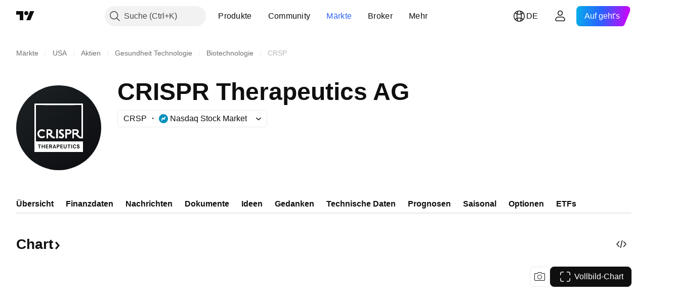

--- FILE ---
content_type: text/css; charset=utf-8
request_url: https://static.tradingview.com/static/bundles/32399.e845531d8d9162d05ccf.css
body_size: 724
content:
[data-theme=light]{--_0-w94f:var(--color-cold-gray-550)}[data-theme=dark]{--_0-w94f:var(--color-cold-gray-450)}.container-nryGse1o{display:flex;flex-flow:column;position:relative}.chartWrapper-nryGse1o{height:var(--var-curve-chart-block-height,420px);position:relative}.chartWrapper__tenorScaleButtonWrapper-nryGse1o{align-items:center;bottom:0;display:flex;height:28px;left:0;position:absolute}.chartBlock-nryGse1o{flex-grow:1;min-height:0}.chart-nryGse1o{direction:ltr;height:100%}.chart-nryGse1o.fade-nryGse1o{transition:opacity .5s}.chart-nryGse1o.transparent-nryGse1o{opacity:0}.chart-nryGse1o.transparent-nryGse1o:not(.fade-nryGse1o){display:none;opacity:1}.chart-nryGse1o .tv-lightweight-charts>table>tr>td:first-child>div>canvas{margin-left:-12px!important}.seriesToggler-nryGse1o{min-height:34px}.tooltip-nryGse1o.tooltip-nryGse1o{z-index:90}.chartLegend-nryGse1o{--details-chart-legend-font-size:12px;--details-chart-legend-font-weight:400;--details-chart-legend-text-color:var(--_0-w94f)}.controlsWrapper-nryGse1o{display:flex;gap:8px;justify-content:space-between;margin-left:16px;width:100%}@supports not (container-type:inline-size){@media (min-width:702px){[data-query-type=container] .controlsWrapper-nryGse1o{width:auto}}}@container content-container (min-width: 702px){[data-query-type=container] .controlsWrapper-nryGse1o{width:auto}}@media (min-width:768px){[data-query-type=media] .controlsWrapper-nryGse1o{width:auto}}.controlsWrapper-nryGse1o.withTitle-nryGse1o{width:auto}.title-nryGse1o{font-family:-apple-system,BlinkMacSystemFont,Trebuchet MS,Roboto,Ubuntu,sans-serif;font-feature-settings:"tnum" on,"lnum" on;font-style:normal;--ui-lib-typography-font-size:18px;font-size:var(--ui-lib-typography-font-size);font-weight:600;--ui-lib-typography-line-height:24px;align-content:center;color:var(--color-content-primary-neutral-bold);font-size:var(--series-chart-title-font-size,18px);line-height:var(--ui-lib-typography-line-height);min-height:34px;overflow:hidden;text-overflow:ellipsis;white-space:nowrap}@media (min-width:768px){.title-nryGse1o{font-family:-apple-system,BlinkMacSystemFont,Trebuchet MS,Roboto,Ubuntu,sans-serif;font-feature-settings:"tnum" on,"lnum" on;--ui-lib-typography-line-height:28px;line-height:var(--ui-lib-typography-line-height);--ui-lib-typography-font-size:24px;font-size:var(--ui-lib-typography-font-size);font-size:var(--series-chart-title-font-size,24px);font-style:normal;font-weight:600}}.header-nryGse1o{display:flex;justify-content:flex-end;margin-bottom:var(--var-series-chart-controls-margin-bottom,24px);margin-top:var(--var-series-chart-controls-margin-top,0);order:1}@supports not (container-type:inline-size){@media (min-width:702px){[data-query-type=container] .header-nryGse1o{justify-content:end;order:0}}}@container content-container (min-width: 702px){[data-query-type=container] .header-nryGse1o{justify-content:end;order:0}}@media (min-width:768px){[data-query-type=media] .header-nryGse1o{justify-content:end;order:0}}.header-nryGse1o.withTitle-nryGse1o{align-items:center;justify-content:space-between;order:0}

--- FILE ---
content_type: image/svg+xml
request_url: https://s3-symbol-logo.tradingview.com/crispr-therapeutics-ag.svg
body_size: 393
content:
<!-- by TradingView --><svg width="18" height="18" xmlns="http://www.w3.org/2000/svg"><path d="M0 0h18v18H0V0z" fill="url(#paint0_linear)"/><path d="M9.149 6.025a2.125 2.125 0 00-.86.255 2.388 2.388 0 00-1.045 1.13c-.112.246-.181.49-.22.773-.02.145-.022.475-.004.618.043.364.16.725.332 1.025.24.417.622.774 1.032.966.282.131.548.196.858.207.63.022 1.208-.213 1.674-.683l.074-.074-.313-.313a9.488 9.488 0 00-.322-.314c-.005 0-.018.012-.031.026a1.463 1.463 0 01-.093.089 1.35 1.35 0 01-1.252.311 1.422 1.422 0 01-.85-.652 1.732 1.732 0 01.058-1.847c.373-.532 1.022-.741 1.615-.517.18.068.36.188.503.336l.051.052.248-.248a46.377 46.377 0 00.332-.332l.056-.054-.07-.07c-.455-.454-1.025-.697-1.618-.689-.068 0-.138.003-.155.005zM4 4h10v1H4V4z" fill="#fff"/><path d="M5 4v10H4V4h1zM14 4v10h-1V4h1z" fill="#fff"/><path d="M4 12h10v2H4v-2z" fill="#fff"/><defs><linearGradient id="paint0_linear" x1="3.349" y1="3.122" x2="21.904" y2="24.434" gradientUnits="userSpaceOnUse"><stop stop-color="#1A1E21"/><stop offset="1" stop-color="#06060A"/></linearGradient></defs></svg>

--- FILE ---
content_type: application/javascript; charset=utf-8
request_url: https://static.tradingview.com/static/bundles/de.92239.72ecd18ef3a7d6c9af4b.js
body_size: 8175
content:
(self.webpackChunktradingview=self.webpackChunktradingview||[]).push([[92239,43878,97837,2525,94830,68393,52742],{621849:e=>{e.exports=["Festgesetzte"]},256334:e=>{e.exports=["Proprietäre"]},933168:e=>{e.exports=["Gleichwertige"]},297964:e=>{e.exports=["Wert"]},202205:e=>{e.exports={en:["Instrument"]}},449684:e=>{e.exports=["Vollbild-Chart"]},535919:e=>{e.exports=["Kerzen"]},45402:e=>{e.exports=["Chartstil: Kerzen"]},638305:e=>{e.exports=["Chartstil: Bereich"]},456425:e=>{e.exports=["Bereich"]},566487:e=>{e.exports=["Linie mit Markierungen"]},370943:e=>{e.exports=["Step-Line"]},137597:e=>{e.exports=["von {username}"]},558004:e=>{e.exports=["Rendite"]},401563:e=>{e.exports=["Preis"]},941044:e=>{e.exports={en:["YTM"]}},732836:e=>{e.exports=["Preis"]},808107:e=>{e.exports=["Marktkapitalisierung"]},141694:e=>{e.exports={en:["Chart"]}},984134:e=>{e.exports=["Preis"]},516954:e=>{e.exports=["Bezahltes Script"]},959698:e=>{e.exports=["Kommentare"]},701251:e=>{e.exports={en:["CUSIP"]}},117760:e=>{e.exports={en:["FIGI"]}},805063:e=>{e.exports={en:["ISIN"]}},772285:e=>{e.exports={en:["Auto"]}},256257:e=>{e.exports={en:["Broker"]}},237744:e=>{e.exports=["Börse"]},362668:e=>{e.exports=["Monatlich"]},747851:e=>{e.exports=["Verbraucher"]},65243:e=>{e.exports=["Klima"]},114479:e=>{e.exports={en:["Business"]}},338436:e=>{e.exports=["BIP"]},172102:e=>{e.exports=["Regierung"]},971535:e=>{e.exports=["Energie"]},115787:e=>{e.exports=["Favoriten"]},447727:e=>{e.exports=["Wohnungswesen"]},20457:e=>{e.exports=["Gesundheitswesen"]},387210:e=>{e.exports=["Arbeit"]},535040:e=>{e.exports=["Geld"]},952486:e=>{e.exports=["Preise"]},973734:e=>{e.exports=["Steuern"]},430169:e=>{e.exports=["Handel"]},694869:e=>{e.exports=["IPO-Datum"]},282908:e=>{e.exports=["Marktkapitalisierung"]},619345:e=>{e.exports=["Sehen Sie sich jetzt die neuesten Daten und Details auf TradingView an {symbolPageUrl}"]},353001:e=>{e.exports=["Zum Kalender hinzufügen"]},855884:e=>{e.exports=["Die Daten werden in Kürze hier erscheinen."]},414997:e=>{e.exports=["Anstehende IPO: {date}"]},519208:e=>{e.exports=["IPO in Arbeit"]},497574:e=>{e.exports=["{symbol} wird heute an die Börse gehen!"]},212702:e=>{e.exports={en:["Boost"]}},945370:e=>{e.exports=["Einheiten"]},930912:e=>{e.exports={en:["NAV"]}},989771:e=>{e.exports=["Das können wir Ihnen nicht zeigen"]},387286:e=>{e.exports=["Keine Daten"]},611699:e=>{e.exports=["Sek"]},606011:e=>{e.exports=["am {date}"]},492440:e=>{e.exports=["10 Jahre"]},492219:e=>{e.exports=["3 Monate"]},735074:e=>{e.exports={en:["5G"]}},79869:e=>{e.exports={en:["COGS"]}},725765:e=>{e.exports={en:["CEO"]}},306298:e=>{e.exports=["Kuponzinssatz"]},576652:e=>{e.exports=["Betrag der Kuponzahlung"]},832552:e=>{e.exports=["Pfandbriefe"]},609797:e=>{e.exports=["Münze"]},514269:e=>{e.exports=["Harte Kernkapitalquote"]},337151:e=>{e.exports=["Komitee"]},478094:e=>{e.exports=["Kommunikationsgeräte"]},975113:e=>{e.exports=["Konservativ"]},719283:e=>{e.exports=["Bau- & Ingenieurwesen"]},254008:e=>{e.exports=["Verbraucher"]},825471:e=>{e.exports=["Kupferminen"]},
437084:e=>{e.exports=["Nachahmer"]},351425:e=>{e.exports=["Unternehmen, Asset-gesichert"]},193852:e=>{e.exports=["Unternehmen, Bankdarlehen"]},312925:e=>{e.exports=["Unternehmen, umfassende Abdeckung"]},872799:e=>{e.exports=["Unternehmen, wandelbar"]},753867:e=>{e.exports=["Unternehmen, vorgezogen"]},885162:e=>{e.exports=["Kategorie"]},606495:e=>{e.exports={en:["Cannabis"]}},729716:e=>{e.exports=["Kapitaladäquanzbeurteilung"]},941549:e=>{e.exports=["Analyse der Kapitalallokation"]},661096:e=>{e.exports=["Kapitalzuwachs"]},526432:e=>{e.exports=["Kapitalmärkte"]},986090:e=>{e.exports=["Bargeld und Äquivalente"]},12431:e=>{e.exports=["Kasinos & Gaming"]},465850:e=>{e.exports=["Veränderung (1J)"]},325189:e=>{e.exports=["Chartstil: Linie mit Markierungen"]},408356:e=>{e.exports=["Chartstil: Step-Line"]},458425:e=>{e.exports=["Chart Snapshot"]},210679:e=>{e.exports=["Sehen Sie sich meine {screenshotName} Analyse auf @TradingView an: {url}"]},960957:e=>{e.exports=["Herabstufung der Kreditwürdigkeit"]},638788:e=>{e.exports=["Kreditwürdigkeit"]},325944:e=>{e.exports={en:["Crossover"]}},974521:e=>{e.exports=["Währungsabsicherung, Dividenden"]},471859:e=>{e.exports=["Währungsabsicherung, ESG"]},684892:e=>{e.exports=["Währungsabsicherung, gleichwertig"]},925569:e=>{e.exports=["Währungsabsicherung, börsenspezifisch"]},587880:e=>{e.exports=["Währungsabsicherung, Fundamentaldaten"]},756241:e=>{e.exports=["Währungsabsicherung, Wachstum"]},408556:e=>{e.exports=["Währungsabsicherung, niedrige Volatilität"]},881181:e=>{e.exports=["Währungsabsicherung, Multi-Faktor"]},569185:e=>{e.exports=["Währungsabsicherung, preisgewichtet"]},700656:e=>{e.exports=["Währungsabsicherung, technische Daten"]},358462:e=>{e.exports=["Währungsabsicherung, Vanille"]},813076:e=>{e.exports=["Währungsabsicherung, Wert"]},871519:e=>{e.exports=["Aktuelles Rating {grade} von Standard & Poor's."]},596402:e=>{e.exports=["Aktuelles Rating {ratingName} von Standard & Poor's."]},733500:e=>{e.exports=["Kurven konfigurieren"]},451391:e=>{e.exports={en:["Cybersecurity"]}},749810:e=>{e.exports=["Ohne AMT"]},828568:e=>{e.exports=["Eine zusammenfassende Ansicht der Ratings von Profis."]},646969:e=>{e.exports=["Analysieren Sie die Auswirkungen"]},603838:e=>{e.exports=["Über {symbol_name}"]},234714:e=>{e.exports=["Absolute Rendite"]},801686:e=>{e.exports=["Luft-/Raumfahrt & Verteidigung"]},122635:e=>{e.exports=["Aggressiv"]},228523:e=>{e.exports=["Landwirtschaft"]},462616:e=>{e.exports=["Allzeit"]},338772:e=>{e.exports=["Allzeithoch"]},532126:e=>{e.exports=["Applikationssoftware"]},315897:e=>{e.exports=["Sobald sie verfügbar wird, wird sie hier angezeigt werden. In der Zwischenzeit können Sie sich die Kurven von anderen Ländern ansehen."]},71684:e=>{e.exports=["Gemäß den Börsenbestimmungen stellt die {exchange} Daten — auch die kostenlosen, verzögerten Daten — nur für unsere kostenpflichtigen Abonnements zur Verfügung."]},4825:e=>{e.exports=["Asien / Pazifischer Raum"]},65913:e=>{e.exports={en:["Asset"]}},938562:e=>{e.exports=["Asset-Management & Depotbanken"]},104760:e=>{
e.exports=["Kapital"]},910138:e=>{e.exports=["Verwaltetes Vermögen (VV)"]},780676:e=>{e.exports=['Gegenwärtig stellt die {exchange} im Rahmen unserer aktuellen Vereinbarung mit Ihnen keine Daten zur Verfügung. Aber Sie können sie kostenlos hinzufügen, indem Sie einfach "Ja" zu unseren geänderten Allgemeinen Geschäftsbedingungen sagen.']},535384:e=>{e.exports=["Automobilhersteller"]},919183:e=>{e.exports=["Deportgeschäft"]},217277:e=>{e.exports=["Korb"]},296825:e=>{e.exports={en:["Beta"]}},859421:e=>{e.exports={en:["Big Tech"]}},197890:e=>{e.exports={en:["Blockchain"]}},31249:e=>{e.exports={en:["Brand"]}},506326:e=>{e.exports=["Weit-ausgelegte Fälligkeiten"]},808835:e=>{e.exports=["Broad Market, Asset-gesichert"]},309659:e=>{e.exports=["Broad Market, umfassende Abdeckung"]},44029:e=>{e.exports=["Broad Technology"]},172266:e=>{e.exports=["Thematisch weit-ausgelegt"]},896222:e=>{e.exports=["Breit-abgestützt"]},759938:e=>{e.exports=["Broadline-Einzelhandel"]},381818:e=>{e.exports=["Buy-Write"]},2100:e=>{e.exports=["Endfälligkeit"]},895636:e=>{e.exports=["Endfälligkeit, Fundamentaldaten"]},251140:e=>{e.exports=["BIP"]},515462:e=>{e.exports=["Ok"]},391817:e=>{e.exports=["Regierung, Behörde"]},984579:e=>{e.exports=["Regierung, umfassende Abdeckung"]},42951:e=>{e.exports=["Regierung, inflationsgebunden"]},501592:e=>{e.exports=["Regierung, Kommunalverwaltung/Gemeindebehörde"]},981526:e=>{e.exports=["Regierung, hypothekarisch gesichert"]},713022:e=>{e.exports=["Regierung, nicht-einheimische Währung"]},191222:e=>{e.exports=["Regierung, Staatskasse"]},725587:e=>{e.exports=["Goldminen"]},575338:e=>{e.exports=["Widget auswählen"]},886911:e=>{e.exports=["Genomikfortschritte"]},14821:e=>{e.exports=["Geografie"]},441187:e=>{e.exports=["Global ex-US Aktienkorb"]},743593:e=>{e.exports=["Bruttogewinn"]},272962:e=>{e.exports=["Entwicklung"]},411680:e=>{e.exports=["Herunterladen & teilen"]},255009:e=>{e.exports=["Auf die Daten, die die {exchange} unseren Nutzern zur Verfügung stellt, können Sie zugreifen, indem Sie eine Austauschvereinbarung ausfüllen. Keine Sorge, das ist nur ein paar Klicks entfernt."]},174734:e=>{e.exports=["Tagesbereich"]},687825:e=>{e.exports=["Täglich"]},427940:e=>{e.exports=["Währungen der entwickelten Märkte"]},671507:e=>{e.exports=["Schulden"]},555933:e=>{e.exports=["Schuldenstand und Deckung"]},99625:e=>{e.exports=["Beitrag löschen"]},746369:e=>{e.exports=["Hinterlegungsscheine"]},39962:e=>{e.exports=["Depositary Receipts"]},319466:e=>{e.exports=["Derivativ"]},701381:e=>{e.exports=["Diversifizierte Banken"]},302584:e=>{e.exports=["Diversifizierte Metalle & Bergbau"]},216410:e=>{e.exports=["Dividendenbehandlung"]},681995:e=>{e.exports=["Digitale Wirtschaft"]},75873:e=>{e.exports=["Digitale Zahlungen"]},278311:e=>{e.exports=["Versteuerung der Ausschüttung"]},145752:e=>{e.exports=["Distributionen"]},837780:e=>{e.exports=["Ausschütter"]},489826:e=>{e.exports=["Dauer"]},242179:e=>{e.exports=["Laufzeitabsicherung"]},519275:e=>{e.exports=["EPS-Schätzung"]},933900:e=>{e.exports={en:["ESG"]}},42016:e=>{
e.exports=["EURO STOXX 50 mittelfristig"]},916154:e=>{e.exports=["EURO STOXX 50 kurzfristig"]},814002:e=>{e.exports=["Umwelt"]},690064:e=>{e.exports=["Energie: Technik & Dienstleistungen"]},852484:e=>{e.exports=["Ausbildung"]},510640:e=>{e.exports=["Editors' Picks"]},319011:e=>{e.exports=["Gleich"]},536816:e=>{e.exports=["Euro-denominiert"]},591692:e=>{e.exports=["Ereignisgesteuert"]},672341:e=>{e.exports=["Verlängerte Laufzeit"]},202856:e=>{e.exports=["Börsennotiert"]},691225:e=>{e.exports=["Börsenspezifisch"]},283848:e=>{e.exports=["Exklusiv"]},713013:e=>{e.exports=["Ausgaben & Korrekturen"]},590481:e=>{e.exports=["Weitere Kurven"]},664891:e=>{e.exports=["Gegründet"]},349255:e=>{e.exports=["Lebensmittel, Getränke & Tabak"]},91940:e=>{e.exports=["Unterzeichnung des Börsenvertrags fehlgeschlagen"]},576362:e=>{e.exports={en:["Featured"]}},795048:e=>{e.exports=["Festgelegt"]},713249:e=>{e.exports=["Anlagegegenstand-Allokation"]},949101:e=>{e.exports={en:["FinTech"]}},166039:e=>{e.exports=["Börsen & Daten"]},953811:e=>{e.exports=["Analyse der Vermögenslage"]},561807:e=>{e.exports=["Finanzdienstleistungen"]},218249:e=>{e.exports={en:["Flash"]}},190701:e=>{e.exports=["Variabler Zinssatz"]},461804:e=>{e.exports=["Freier Cashflow"]},967587:e=>{e.exports=["Häufigkeit"]},581189:e=>{e.exports=["Termingeschäfte Liquidität"]},679597:e=>{e.exports=["Mittelzuflüsse (1Y)"]},815636:e=>{e.exports={en:["G20"]}},238698:e=>{e.exports=["Wichtige Datenpunkte"]},919073:e=>{e.exports=["Weiterlesen"]},228477:e=>{e.exports={en:["H1 {year}"]}},326909:e=>{e.exports={en:["H2 {year}"]}},370566:e=>{e.exports=["Hotels, Restaurants & Freizeit"]},87280:e=>{e.exports=["Hotels, Resorts & Kreuzfahrtunternehmen"]},841731:e=>{e.exports=["Wohnungswesen"]},941586:e=>{e.exports=["Wie viele Terminkontrakte in einer Handelssitzung gehandelt wurden"]},392169:e=>{e.exports=["In Hongkong gelistet"]},475754:e=>{e.exports={en:["Headline"]}},427414:e=>{e.exports=["Hauptsitz"]},735149:e=>{e.exports=["Gesundheitswesen: Ausstattung"]},213676:e=>{e.exports=["Gesundheitswesen: Ausstattung & Dienstleistungen"]},14386:e=>{e.exports=["Gesundheitswesen: Ausstattung & Materialien"]},103398:e=>{e.exports=["Gesundheitsdienstleister"]},956478:e=>{e.exports=["Gesundheitswesen: Technologie"]},590978:e=>{e.exports=["Hedgefonds-Strategien"]},527254:e=>{e.exports=["Länder mit hoher Rendite"]},737305:e=>{e.exports=["High-Beta"]},717897:e=>{e.exports=["Ich stimme zu"]},713884:e=>{e.exports=["Ich brauche ein Upgrade, lassen Sie sie uns starten"]},773904:e=>{e.exports=["IPO-Angebotspreis"]},50529:e=>{e.exports=["Wichtig"]},266570:e=>{e.exports=["Sachausschüttung"]},87783:e=>{e.exports=["Int. Ausgaben"]},802286:e=>{e.exports=["Int. & nicht-int. Ausgaben"]},262556:e=>{e.exports=["Int. Ausgaben & Risikovorsorge im Kreditgeschäft"]},559595:e=>{e.exports=["Interaktive Medien & Dienstleistungen"]},547218:e=>{e.exports=["Zinssätze"]},410268:e=>{e.exports={en:["Intermediate"]}},154441:e=>{e.exports={en:["Internet"]}},931458:e=>{e.exports=["Internetdienstleistungen & Infrastruktur"]},669905:e=>{
e.exports=["Marktkapitalisierung invers"]},43914:e=>{e.exports=["Invite-Only-Script. Kontaktieren Sie den Autor für einen Zugang."]},921636:e=>{e.exports=["Auf-Einladung-Skript. Sie haben Zugang erhalten."]},364491:e=>{e.exports=["Ertrag"]},869375:e=>{e.exports=["Einkommen- & Kapitalzuwachs"]},669338:e=>{e.exports=["Art der Einkommenssteuer"]},831752:e=>{e.exports=["Industriemetalle"]},160966:e=>{e.exports={en:["Inflation"]}},196511:e=>{e.exports=["Inflationsabsicherung"]},88820:e=>{e.exports=["Inflationsgeschützt"]},571701:e=>{e.exports=["Infrastruktur"]},347945:e=>{e.exports=["Versicherung"]},532192:e=>{e.exports=["Versicherungsrückstellungen"]},32329:e=>{e.exports=["Versicherungsrückstellungen, Ansprüche und Prämien"]},360811:e=>{e.exports=["Identifikatoren"]},855961:e=>{e.exports=["Kostenlos anmelden"]},560007:e=>{e.exports=["Ups, zu viele Boosts"]},315878:e=>{e.exports=["Öl- & Gasförderung & -produktion"]},908414:e=>{e.exports=["Öl & Gas: Technik & Dienstleistungen"]},832445:e=>{e.exports=["Öl & Gas: Raffination & Marketing"]},243787:e=>{e.exports=["Öl, Gas & Treibstoffe"]},819295:e=>{e.exports={en:["Ok"]}},701943:e=>{e.exports=["Betriebskosten"]},612282:e=>{e.exports=["Btr. Erträge"]},31381:e=>{e.exports=["Optimiert"]},260633:e=>{e.exports=["Optimierter Rohstoff"]},16610:e=>{e.exports=["Eröffnung"]},749128:e=>{e.exports=["Oszillatoren"]},925478:e=>{e.exports=["Kohlenstoffarm"]},24310:e=>{e.exports=["Niedrige Volatilität"]},803933:e=>{e.exports=["Wertberichtigungen für Kreditrisiken"]},529861:e=>{e.exports=["Kredite und Kundeneinlagen"]},728257:e=>{e.exports={en:["Long"]}},738523:e=>{e.exports={en:["Long-Short"]}},12933:e=>{e.exports=["Long/Short Volatilität"]},533312:e=>{e.exports=["Es hat den Anschein, dass es gerade nichts zu berichten gibt"]},669117:e=>{e.exports=["Gestaffelt"]},442872:e=>{e.exports=["Freizeitprodukte"]},699247:e=>{e.exports=["Biowissenschaften: Tools & Dienstleistungen"]},223339:e=>{e.exports=["Link in Zwischenablage kopiert"]},550146:e=>{e.exports={en:["MLPs"]}},72543:e=>{e.exports={en:["Moving Averages"]}},238108:e=>{e.exports=["Mobilität"]},217893:e=>{e.exports=["Moderat"]},161642:e=>{e.exports=["Moderat aggressiv"]},111062:e=>{e.exports=["Moderat konservativ"]},514121:e=>{e.exports={en:["Momentum"]}},486086:e=>{e.exports=["Fälligkeit"]},623096:e=>{e.exports=["Max. LT-Kapitalgewinnquote"]},166342:e=>{e.exports=["Max. ST-Kapitalgewinnquote"]},514541:e=>{e.exports=["Max Supply"]},468310:e=>{e.exports=["Verwaltete Termingeschäfte"]},970341:e=>{e.exports=["Managementstil"]},332417:e=>{e.exports=["Marktneutral"]},239084:e=>{e.exports=["Marktkapitalisierung"]},51678:e=>{e.exports=["Marktwert"]},176492:e=>{e.exports=["Metalle"]},217717:e=>{e.exports=["Metalle & Bergbau"]},770306:e=>{e.exports=["Mexiko und Südamerika"]},830502:e=>{e.exports=["Medien & Entertainment"]},805658:e=>{e.exports=["Fusionsarbitrage"]},850434:e=>{e.exports=["Mittlerer Osten / Afrika"]},758410:e=>{e.exports={en:["Millennials"]}},377553:e=>{e.exports=["Multi-Faktor"]},397958:e=>{e.exports=["NASDAQ - gelistet"]},810282:e=>{
e.exports=["Keine Daten verfügbar"]},567854:e=>{e.exports=["Es gibt hier keine News"]},294830:e=>{e.exports=["Notiz für den Autor"]},134905:e=>{e.exports=["Nicht-betriebliche Einkünfte/ Kosten"]},903928:e=>{e.exports=["Nicht-operative Erträge/Ausgaben"]},952210:e=>{e.exports=["Betriebsfremde Erträge"]},695709:e=>{e.exports=["Nicht-int. Ausgaben"]},192341:e=>{e.exports=["Natürliche Ressourcen"]},560205:e=>{e.exports=["Nettoeinkommen (GJ)"]},225990:e=>{e.exports=["Reinertrag / Mitarbeiter (1J)"]},707458:e=>{e.exports=["Nettokredite"]},427140:e=>{e.exports=["Nächstes"]},815013:e=>{e.exports=["Datum des nächsten Berichts"]},833599:e=>{e.exports=["Nächster Slide"]},695981:e=>{e.exports=["Negativ"]},260508:e=>{e.exports=["Nische"]},823355:e=>{e.exports=["Kernenergie"]},997751:e=>{e.exports=["Quelle"]},557586:e=>{e.exports=["Software & Dienstleistungen"]},985129:e=>{e.exports=["Sorry, diese Daten sind nicht für kostenlose Abonnements erhältlich"]},953974:e=>{e.exports=["Leider sind diese Daten im Moment nicht für Sie verfügbar"]},734529:e=>{e.exports=["Diese Funktion ist leider nur für registrierte Benutzer verfügbar"]},975232:e=>{e.exports=["Sorry, diese Nachricht ist aktuell nicht verfügbar"]},225336:e=>{e.exports=["Plan"]},292278:e=>{e.exports=["Skript ist geschützt"]},702060:e=>{e.exports=["Siehe Vereinbarung"]},883839:e=>{e.exports=["Auswahlkriterien"]},530133:e=>{e.exports=["Aktienrückkauf"]},334923:e=>{e.exports=["Ausstehende Aktien insgesamt"]},13009:e=>{e.exports={en:["Short"]}},764598:e=>{e.exports=["Weniger anzeigen"]},707073:e=>{e.exports=["Mehr anzeigen"]},41827:e=>{e.exports=["Größe und Stil"]},518917:e=>{e.exports=["Loggen Sie sich ein, um die exklusiven News lesen zu können"]},10301:e=>{e.exports=["Silberminen"]},495551:e=>{e.exports=["Singapur-Dollar"]},971236:e=>{e.exports=["Einzelnes Asset"]},929953:e=>{e.exports=["Weltraum"]},309649:e=>{e.exports=["Specialized Finance"]},335824:e=>{e.exports=["Stahlerzeuger"]},752177:e=>{e.exports=["Sterling-denominiert"]},972244:e=>{e.exports=["Strategie"]},656070:e=>{e.exports=["Struktur"]},386885:e=>{e.exports=["Eine Zusammenfassung, was die Indikatoren suggerieren."]},821778:e=>{e.exports=["Zusammenfassung"]},595481:e=>{e.exports={en:["Symbol"]}},302238:e=>{e.exports=["Versicherungsvertragliche Ansprüche"]},54490:e=>{e.exports=["Positiv"]},869079:e=>{e.exports=["Paar"]},200908:e=>{e.exports=["Passagier-Airlines"]},404665:e=>{e.exports=["Bodentransport von Passagieren"]},17988:e=>{e.exports=["Passiv"]},488129:e=>{e.exports=["Letztes Jahr"]},158141:e=>{e.exports=["Letzten 5 Jahre"]},784999:e=>{e.exports=["Letzter Monat"]},649423:e=>{e.exports=["Letztes Quartal"]},258997:e=>{e.exports=["Im physischen Besitz"]},387901:e=>{e.exports=["Pharmazeutika, Biotech & Biowissenschaften"]},871177:e=>{e.exports=["Pine Script® Indikator"]},601470:e=>{e.exports=["Pine Script® Bibliothek"]},359681:e=>{e.exports=["Pine Script® Strategie"]},562612:e=>{e.exports=["Edelmetalle"]},842131:e=>{e.exports=["Verdiente Prämie"]},965523:e=>{e.exports=["Ergebnis vor Steuern"]},363861:e=>{
e.exports=["Vorher"]},562837:e=>{e.exports=["Vorheriger Schlusskurs"]},361930:e=>{e.exports=["Vorheriger Slide"]},269716:e=>{e.exports=["Preis in USD"]},401885:e=>{e.exports=["Preis in {currency}"]},575811:e=>{e.exports=["Preisgewichtet"]},921857:e=>{e.exports=["Primärer Berater"]},93005:e=>{e.exports=["Prinzipienorientiert"]},690593:e=>{e.exports=["Private Idee"]},627458:e=>{e.exports=["Privates Skript"]},995981:e=>{e.exports=["Produktion"]},45668:e=>{e.exports=["Sach- & Unfallversicherung"]},561300:e=>{e.exports=["Proprietär"]},267894:e=>{e.exports=["Anbieter"]},751996:e=>{e.exports={en:["Q1 {year}"]}},200523:e=>{e.exports={en:["Q2 {year}"]}},620664:e=>{e.exports={en:["Q3 {year}"]}},540515:e=>{e.exports={en:["Q4 {year}"]}},329306:e=>{e.exports={en:["REITs"]}},90543:e=>{e.exports=["Robotik"]},668190:e=>{e.exports=["Robotik & KI"]},112599:e=>{e.exports=["Einzelhandel: Nicht- & Basiskonsumgüter"]},401310:e=>{e.exports=["Umsatzgestützt"]},9965:e=>{e.exports=["Umsatz (FY)"]},942013:e=>{e.exports=["Umsatz / Mitarbeiter (1J)"]},723145:e=>{e.exports=["Umsatz zu Gewinn Konversion"]},743309:e=>{e.exports=["Umsatzschätzung"]},274017:e=>{e.exports=["Regionale Banken"]},983397:e=>{e.exports=["Erneut laden"]},711655:e=>{e.exports=["Fernarbeit"]},223509:e=>{e.exports=["Erneuerbare Energien"]},433784:e=>{e.exports=["Berichtzeitraum"]},947572:e=>{e.exports=["Replikationsmethode"]},774484:e=>{e.exports=["Rücklagen zu Gesamtkapital"]},663886:e=>{e.exports=["Risiko"]},552755:e=>{e.exports=["Risikoparität"]},925529:e=>{e.exports=["Risikoprämien"]},183198:e=>{e.exports={en:["S&P 500"]}},214211:e=>{e.exports=["S&P 500 mittelfristig"]},807294:e=>{e.exports=["S&P 500 kurzfristig"]},321684:e=>{e.exports=["Welt"]},278736:e=>{e.exports=["Wasser"]},963929:e=>{e.exports=["Jetzt nicht übertreiben! Treten Sie auf die Bremse, analysieren Sie Ihre Charts und versuchen Sie es später erneut."]},803575:e=>{e.exports=["Wöchentlich"]},257808:e=>{e.exports=["Gewicht"]},66078:e=>{e.exports=["Gewichtungsschema"]},349898:e=>{e.exports=["Der Symbolpreis am Ende der letzten Handelssitzung. Klicken Sie hier, wenn Sie mehr erfahren möchten."]},428743:e=>{e.exports=["Der Symbolpreis am Anfang der aktuellen Handelssitzung. Klicken Sie hier, wenn Sie mehr erfahren möchten."]},560629:e=>{e.exports=["Was ist im Fonds"]},997199:e=>{e.exports=["Gesamtkapitalquote"]},960435:e=>{e.exports=["Gesamteinlagen"]},841014:e=>{e.exports=["Summe Betriebsaufwand"]},530473:e=>{e.exports=["Angebot insgesamt"]},990749:e=>{e.exports=["Top 10 Holdings"]},559993:e=>{e.exports=["Top-10 nach Gewicht"]},842790:e=>{e.exports=["Top-20 Volkswirtschaften"]},194701:e=>{e.exports=["Steuern & andere Abgaben"]},713184:e=>{e.exports=["Taktische Tools"]},487972:e=>{e.exports=["Snapshot erstellen"]},654953:e=>{e.exports=["Zieldauer"]},773282:e=>{e.exports=["Ziel-Grundhaltung"]},360528:e=>{e.exports=["Technisch"]},519340:e=>{e.exports=["Telekommunikation"]},684799:e=>{
e.exports=["Die bisher höchsten und tiefsten Preise, welche das Symbol im Verlauf dieser Handelssitzung erreicht hat. Klicken Sie hier, wenn Sie mehr erfahren möchten."]},433407:e=>{e.exports=["Theor. Preis"]},954980:e=>{e.exports=["Es gibt aktuell keine Umsatzdaten, die für den ausgewählten Zeitraum angezeigt werden können."]},365496:e=>{e.exports=["Es ist nur noch ein Schritt notwendig"]},154820:e=>{e.exports=["Diese Angaben sind keine Empfehlung, was Sie persönlich tun sollten, also verstehen Sie die Informationen bitte nicht als Anlageberatung. Wie bei jedem Trade. Look first / then leap."]},824821:e=>{e.exports={en:["Ticks"]}},101e3:e=>{e.exports=["Kernkapitalquote"]},471490:e=>{e.exports=["Gestaffelt"]},324661:e=>{e.exports=["Holz"]},312806:e=>{e.exports=["Zeit"]},658365:e=>{e.exports=["Zeit seit Launch"]},437725:e=>{e.exports=["Zeit seit Börsennotierung"]},308856:e=>{e.exports=["Dienstleistungen für Transaktionen & Zahlungsabwicklung"]},281583:e=>{e.exports=["Trendfolgend"]},472359:e=>{e.exports=["Zweimal pro Monat"]},653153:e=>{e.exports=["US-Dollar-denominiert"]},535950:e=>{e.exports=["Außergewöhnliche Erträge/ Ausgaben"]},882369:e=>{e.exports=["Folgende Börse {exchange} konnte dem Vertrag nicht hinzugefügt werden."]},518861:e=>{e.exports=["Unverbrauchte Prämien zu Gesamtkapital"]},881118:e=>{e.exports=["Unbekannt"]},864677:e=>{e.exports=["Ultra-kurzfristig"]},97837:e=>{e.exports=["Aktualisiert"]},479612:e=>{e.exports=["Volatilitätsabsicherung"]},351514:e=>{e.exports=["Wert"]},404994:e=>{e.exports=["Vanille"]},6480:e=>{e.exports=["Variabel"]},829566:e=>{e.exports=["Abweichung"]},148197:e=>{e.exports=["Videospiele & eSport"]},653497:e=>{e.exports=["Sie werden benachrichtigt"]},850871:e=>{e.exports=["Aktuell ist die Renditekurve für die Staatsanleihen aus diesem Land nicht verfügbar"]},137470:e=>{e.exports=["{count} Gesamtbestand"]},820538:e=>{e.exports=["{exchange} stellt die Daten nur unseren registrierten Nutzern zur Verfügung. Um sie zu erhalten, müssen Sie sich also für ein TradingView-Konto anmelden."]},505919:e=>{e.exports=["{shortName} Futures-Preis"]},546730:e=>{e.exports=["{shortName} Indexkurs"]},923211:e=>{e.exports=["{shortName} Preis"]},864314:e=>{e.exports=["{shortName} Kurs"]},279835:e=>{e.exports=["{title} in Zwischenablage kopiert"]},37866:e=>{e.exports=["Tag","Tage"]},666794:e=>{e.exports=["Stunde","Stunden"]},477462:e=>{e.exports=["Min","Min"]},72685:e=>{e.exports=["{count} Boost","{count} Booster"]},595139:e=>{e.exports=["{count} Kommentar","{count} Kommentare"]}}]);

--- FILE ---
content_type: image/svg+xml
request_url: https://s3-symbol-logo.tradingview.com/sector/biotech-etf.svg
body_size: 4
content:
<!-- by TradingView --><svg width="18" height="18" fill="none" xmlns="http://www.w3.org/2000/svg"><path fill="#2AB9CC" d="M0 0h18v18H0z"/><path fill-rule="evenodd" clip-rule="evenodd" d="M8 7.144V5h-.043a.5.5 0 0 1 0-1H10.043a.5.5 0 1 1 0 1H10v2.144l2.91 4.889a.64.64 0 0 1-.551.967H5.64a.64.64 0 0 1-.55-.967L8 7.144Z" fill="#fff"/></svg>

--- FILE ---
content_type: image/svg+xml
request_url: https://s3-symbol-logo.tradingview.com/crispr-therapeutics-ag--big.svg
body_size: 2811
content:
<!-- by TradingView --><svg width="56" height="56" xmlns="http://www.w3.org/2000/svg"><path fill="url(#paint0_linear)" d="M0 0h56v56H0z"/><path d="M12 28v16h32v-7H13V13l15 .126L43 13v21c-.131 0-.369.003-.5 0-.569-.019-1.24-.877-1.422-1.022-.1-.08-.777-.764-.784-.792a.69.69 0 01.118-.085c.146-.093.362-.302.463-.447a1.816 1.816 0 00.295-1.421c-.182-.83-.678-1.034-1.44-1.19-.188-.038-.351-.043-1.502-.043H37v6h1V32.421h.945l.415.434c.64.67 1.735 2.005 2.708 2.12.13.015.333.02 1.047.025l.885.006V12H12v16zm28.06 2.424a.945.945 0 010 .355c-.081.318-.337.492-.629.593L38 31.379V30h1c.373.003.936-.054 1.06.424zm-1.322 8.604a.951.951 0 01.316.141c.174.13.3.377.32.627l.007.091-.21-.002-.21-.003-.026-.09c-.06-.21-.18-.324-.373-.357-.3-.051-.56.162-.656.541-.024.095-.027.134-.026.362 0 .237.002.263.03.37.095.35.31.532.61.516.264-.013.396-.166.449-.522l.007-.044h.438v.057c0 .155-.068.41-.146.55-.18.322-.57.462-1.028.368-.551-.111-.889-.605-.889-1.302 0-.816.472-1.351 1.168-1.328.072.004.17.014.219.025zm2.273-.012c.29.048.506.196.619.425.046.093.06.15.077.296l.007.067-.24-.002-.24-.004-.01-.05c-.028-.168-.136-.274-.311-.311-.171-.035-.373.036-.432.152-.052.104-.041.187.035.256.062.057.113.08.46.219.163.065.336.139.382.161a.99.99 0 01.278.198c.163.192.195.54.072.799a.783.783 0 01-.294.31c-.298.169-.8.171-1.118.005a.817.817 0 01-.384-.501 2.125 2.125 0 01-.048-.292 3.7 3.7 0 01.242-.003h.241l.009.05c.03.202.13.34.288.401a.845.845 0 00.385.02c.194-.052.288-.192.226-.339-.041-.1-.122-.151-.466-.295-.516-.214-.665-.314-.767-.515a.756.756 0 01.009-.644c.15-.305.555-.471.98-.403zm-24.794.246l.002.21h-.675l-.003 1.07-.003 1.07h-.498l-.004-1.07-.002-1.07h-.664v-.426l.922.002.921.004.004.21zm1.09.296l.003.507H18.317v-1.02h.498l-.003 1.283-.003 1.284-.245.003-.247.003V40.48H17.31l-.003.565-.003.567-.246.003-.246.003v-2.572l.246.002.246.004.003.506zm3.807-.299v.214H20v.592H21.007v.427H20v.7h1.15v.426h-1.648v-2.572h1.612v.213zm1.689-.2c.173.014.267.035.366.08.206.094.351.27.405.495.027.106.027.303 0 .412a.725.725 0 01-.331.45 1.67 1.67 0 00-.09.052c-.002 0 .128.239.289.528.16.29.291.53.291.535 0 .003-.129.006-.287.004l-.285-.003-.263-.486-.262-.486-.174-.004-.175-.003-.002.49-.003.489-.246.003-.246.003v-2.572h.436c.24 0 .499.006.577.013zm2.68.167l.62 1.823c.1.29.183.537.187.549.006.019-.01.02-.253.017l-.258-.003-.078-.263-.077-.265h-.902l-.02.062-.081.267-.062.205h-.246c-.135 0-.249-.004-.251-.01-.004-.004.093-.298.213-.654l.408-1.209c.104-.31.2-.594.214-.631l.025-.068h.5l.062.18zm2.398-.152c.29.051.464.164.574.374.07.132.095.244.095.416 0 .247-.062.411-.212.564a.665.665 0 01-.348.188 3.5 3.5 0 01-.567.042h-.17l-.002.477-.004.477h-.498l-.003-1.268c-.001-.698 0-1.276.004-1.285.01-.025.975-.012 1.131.015zm2.797.185v.214h-1.114v.592l.508.003.506.003.003.21.003.21h-1.02v.7h1.161l-.001.21-.004.21H29.073l-.004-1.283-.002-1.282H30.678v.213zm1.043.705c.006.899.006.914.031.975.051.124.13.201.254.255.057.023.085.026.225.026.138 0 .17-.004.225-.026a.416.416 0 00.263-.287c.026-.076.026-.088.031-.97l.004-.891h.496v.832c0 .867-.007 1.03-.048 1.167a.807.807 0 01-.415.495c-.325.16-.774.162-1.095.007a.813.813 0 01-.439-.531 1.905 1.905 0 01-.03-.242c-.012-.19-.016-1.708-.003-1.721.005-.003.117-.006.251-.005l.245.004.005.912zm3.923-.705v.214h-.675v2.145l-.245-.003-.247-.003-.003-1.07-.003-1.07-.335-.002-.335-.003-.003-.196c-.001-.107 0-.201.002-.21.005-.011.186-.015.926-.015h.918v.213zm1.112 1.07l-.003 1.283h-.486l-.004-1.284-.002-1.282h.497l-.002 1.282z" fill="#fff"/><path d="M22.287 39.84v.367h.17c.37 0 .528-.05.604-.194a.524.524 0 00.004-.327.314.314 0 00-.154-.154c-.091-.045-.192-.058-.436-.06h-.188v.368zM25.164 39.647c-.003.005-.074.227-.157.495l-.156.5c-.005.012.063.016.315.016.27 0 .321-.003.321-.017 0-.017-.307-.993-.314-1-.002-.002-.006 0-.01.006zM27.241 39.853v.38l.247-.004c.215-.005.256-.01.328-.033.155-.05.231-.163.231-.344 0-.285-.162-.38-.654-.38h-.152v.381zM16.703 29.006c-.435.041-.74.124-1.091.3a2.91 2.91 0 00-1.328 1.333c-.142.29-.23.577-.278.913-.025.17-.029.56-.006.729.055.429.203.854.422 1.209.304.491.79.912 1.31 1.138.359.156.696.231 1.09.245.8.026 1.534-.252 2.126-.805l.094-.088-.398-.37c-.22-.203-.405-.37-.41-.37-.005 0-.022.015-.038.031a1.809 1.809 0 01-1.708.472 1.796 1.796 0 01-1.079-.77c-.43-.666-.4-1.546.074-2.177a1.807 1.807 0 012.689-.215l.065.062.314-.293a55.84 55.84 0 00.422-.391l.071-.064-.089-.082a2.954 2.954 0 00-2.252-.807zM29.684 29.008a1.92 1.92 0 00-.361.077c-.594.19-1.006.644-1.122 1.236a2.318 2.318 0 000 .627c.059.291.166.512.359.742.195.232.443.533 1.042.866.137.076.31.18.385.229.326.214.465.44.426.692a.463.463 0 01-.135.277c-.118.118-.262.165-.499.164-.364-.001-.703-.136-1.143-.453-.02-.014-.047.017-.326.389-.168.223-.306.411-.31.42-.01.024.215.227.351.317.211.14.481.26.735.328.201.054.33.073.527.081.601.024 1.152-.17 1.511-.53.255-.253.402-.558.452-.93a2.58 2.58 0 00-.019-.575 2.03 2.03 0 00-.86-1.284 7.288 7.288 0 00-.562-.331c-.485-.268-.65-.396-.744-.576-.036-.07-.038-.081-.038-.198 0-.115.002-.13.038-.204.1-.211.32-.318.585-.284.255.034.521.149.725.315.038.03.074.052.08.048.005-.003.125-.154.268-.335.14-.18.289-.368.328-.416l.071-.09-.052-.045a2.022 2.022 0 00-.722-.441 2.656 2.656 0 00-.99-.116zM20 29c-.005.005-.008 1.29-.008 2.858v3.137l.445.005H21v-2.364h.573l.112.116c.867.902 1.349 1.907 2.68 2.164.26.05.652.084.978.084h.157V33.969l-.026-.005a3.014 3.014 0 00-.217-.012c-1.249-.039-1.585-.774-2.342-1.55l.098-.063a1.8 1.8 0 00.8-1.214 2.17 2.17 0 00-.006-.643 1.72 1.72 0 00-.498-.94 1.797 1.797 0 00-.965-.511c-.13-.026-.005-.026-1.22-.031-.679-.001-1.12-.005-1.124 0zm2.072 1.019c.053.01.139.041.203.072.217.105.38.353.422.581a.628.628 0 010 .29.79.79 0 01-.601.608c-.091.02-.14.023-.67.023H21V30h.417c.464 0 .58.004.655.019zM26.374 31.856V35H27.5v-6h-1.126v2.856zM32.326 35h1.126V32.421h.608c.605 0 .748-.007.927-.043.435-.088.845-.35 1.104-.704.25-.342.376-.798.337-1.22-.043-.46-.205-.637-.522-.953-.32-.319-.693-.449-1.142-.49A38.513 38.513 0 0033.479 29h-1.153v6zm2.977-4.482a.768.768 0 01-.43.77c-.181.087-.197.09-.849.09h-.572V30h.563c.402 0 1.215-.05 1.288.518z" fill="#fff"/><defs><linearGradient id="paint0_linear" x1="10.418" y1="9.712" x2="68.147" y2="76.017" gradientUnits="userSpaceOnUse"><stop stop-color="#1A1E21"/><stop offset="1" stop-color="#06060A"/></linearGradient></defs></svg>